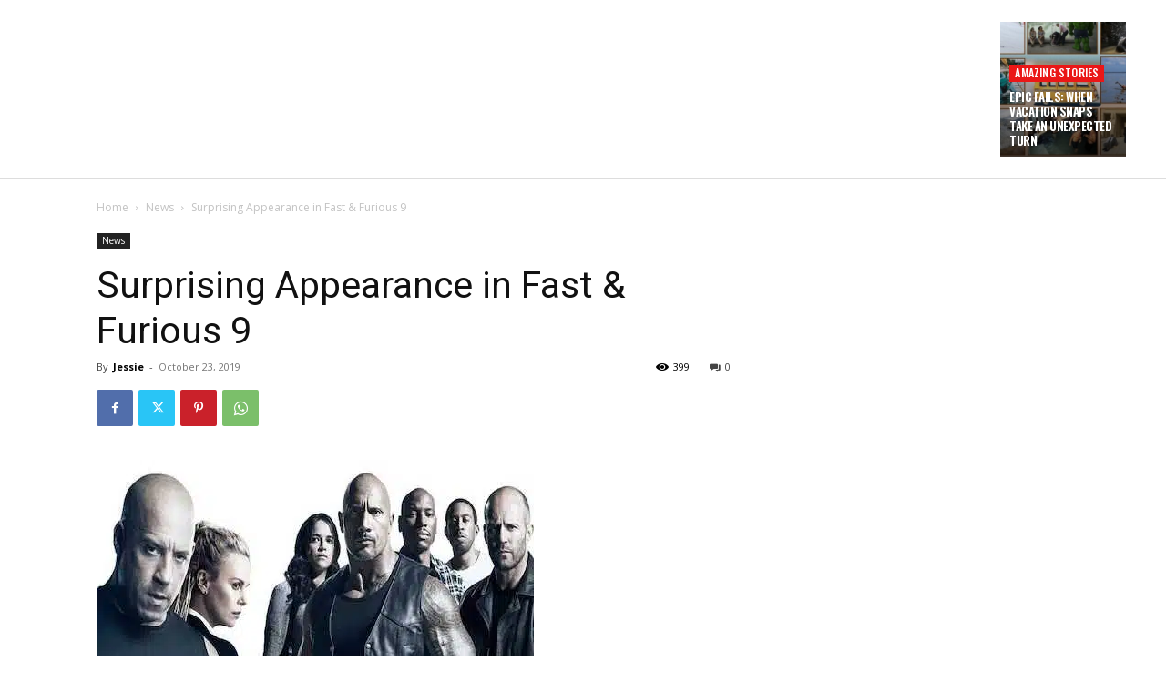

--- FILE ---
content_type: text/html; charset=utf-8
request_url: https://www.google.com/recaptcha/api2/aframe
body_size: 269
content:
<!DOCTYPE HTML><html><head><meta http-equiv="content-type" content="text/html; charset=UTF-8"></head><body><script nonce="GBZpzLfBQZ9825o5bvBD7w">/** Anti-fraud and anti-abuse applications only. See google.com/recaptcha */ try{var clients={'sodar':'https://pagead2.googlesyndication.com/pagead/sodar?'};window.addEventListener("message",function(a){try{if(a.source===window.parent){var b=JSON.parse(a.data);var c=clients[b['id']];if(c){var d=document.createElement('img');d.src=c+b['params']+'&rc='+(localStorage.getItem("rc::a")?sessionStorage.getItem("rc::b"):"");window.document.body.appendChild(d);sessionStorage.setItem("rc::e",parseInt(sessionStorage.getItem("rc::e")||0)+1);localStorage.setItem("rc::h",'1768746711591');}}}catch(b){}});window.parent.postMessage("_grecaptcha_ready", "*");}catch(b){}</script></body></html>